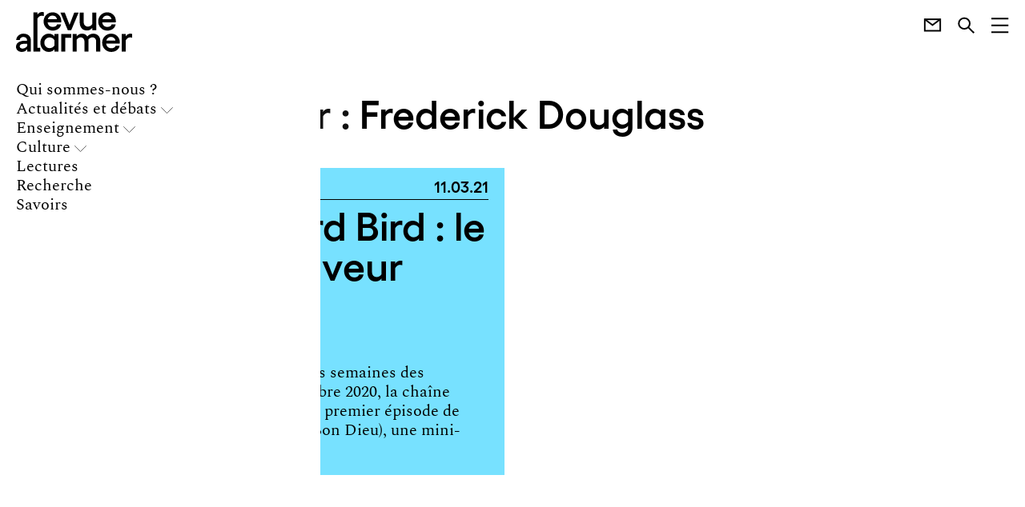

--- FILE ---
content_type: text/html; charset=UTF-8
request_url: https://revue.alarmer.org/tag/frederick-douglass/
body_size: 9122
content:
<!DOCTYPE html>
<html lang="fr-FR" class="no-js">
<head>
	<meta charset="UTF-8">
	<meta name="viewport" content="width=device-width, initial-scale=1">
	<meta name="description" content="La RevueAlarmer a pour ambition première de mettre à la disposition d’un large public des connaissances et des savoirs scientifiques sur les racismes et l’antisémitisme.">
	<link rel="icon" type="image/png" href="https://revue.alarmer.org/wp-content/themes/revue-alarmer/favicon.png"/>
	<meta name='robots' content='max-image-preview:large' />
<link rel="alternate" type="application/rss+xml" title="Revue Alarmer &raquo; Flux de l’étiquette Frederick Douglass" href="https://revue.alarmer.org/tag/frederick-douglass/feed/" />
<script type="text/javascript">
/* <![CDATA[ */
window._wpemojiSettings = {"baseUrl":"https:\/\/s.w.org\/images\/core\/emoji\/14.0.0\/72x72\/","ext":".png","svgUrl":"https:\/\/s.w.org\/images\/core\/emoji\/14.0.0\/svg\/","svgExt":".svg","source":{"concatemoji":"https:\/\/revue.alarmer.org\/wp-includes\/js\/wp-emoji-release.min.js?ver=6.4.7"}};
/*! This file is auto-generated */
!function(i,n){var o,s,e;function c(e){try{var t={supportTests:e,timestamp:(new Date).valueOf()};sessionStorage.setItem(o,JSON.stringify(t))}catch(e){}}function p(e,t,n){e.clearRect(0,0,e.canvas.width,e.canvas.height),e.fillText(t,0,0);var t=new Uint32Array(e.getImageData(0,0,e.canvas.width,e.canvas.height).data),r=(e.clearRect(0,0,e.canvas.width,e.canvas.height),e.fillText(n,0,0),new Uint32Array(e.getImageData(0,0,e.canvas.width,e.canvas.height).data));return t.every(function(e,t){return e===r[t]})}function u(e,t,n){switch(t){case"flag":return n(e,"\ud83c\udff3\ufe0f\u200d\u26a7\ufe0f","\ud83c\udff3\ufe0f\u200b\u26a7\ufe0f")?!1:!n(e,"\ud83c\uddfa\ud83c\uddf3","\ud83c\uddfa\u200b\ud83c\uddf3")&&!n(e,"\ud83c\udff4\udb40\udc67\udb40\udc62\udb40\udc65\udb40\udc6e\udb40\udc67\udb40\udc7f","\ud83c\udff4\u200b\udb40\udc67\u200b\udb40\udc62\u200b\udb40\udc65\u200b\udb40\udc6e\u200b\udb40\udc67\u200b\udb40\udc7f");case"emoji":return!n(e,"\ud83e\udef1\ud83c\udffb\u200d\ud83e\udef2\ud83c\udfff","\ud83e\udef1\ud83c\udffb\u200b\ud83e\udef2\ud83c\udfff")}return!1}function f(e,t,n){var r="undefined"!=typeof WorkerGlobalScope&&self instanceof WorkerGlobalScope?new OffscreenCanvas(300,150):i.createElement("canvas"),a=r.getContext("2d",{willReadFrequently:!0}),o=(a.textBaseline="top",a.font="600 32px Arial",{});return e.forEach(function(e){o[e]=t(a,e,n)}),o}function t(e){var t=i.createElement("script");t.src=e,t.defer=!0,i.head.appendChild(t)}"undefined"!=typeof Promise&&(o="wpEmojiSettingsSupports",s=["flag","emoji"],n.supports={everything:!0,everythingExceptFlag:!0},e=new Promise(function(e){i.addEventListener("DOMContentLoaded",e,{once:!0})}),new Promise(function(t){var n=function(){try{var e=JSON.parse(sessionStorage.getItem(o));if("object"==typeof e&&"number"==typeof e.timestamp&&(new Date).valueOf()<e.timestamp+604800&&"object"==typeof e.supportTests)return e.supportTests}catch(e){}return null}();if(!n){if("undefined"!=typeof Worker&&"undefined"!=typeof OffscreenCanvas&&"undefined"!=typeof URL&&URL.createObjectURL&&"undefined"!=typeof Blob)try{var e="postMessage("+f.toString()+"("+[JSON.stringify(s),u.toString(),p.toString()].join(",")+"));",r=new Blob([e],{type:"text/javascript"}),a=new Worker(URL.createObjectURL(r),{name:"wpTestEmojiSupports"});return void(a.onmessage=function(e){c(n=e.data),a.terminate(),t(n)})}catch(e){}c(n=f(s,u,p))}t(n)}).then(function(e){for(var t in e)n.supports[t]=e[t],n.supports.everything=n.supports.everything&&n.supports[t],"flag"!==t&&(n.supports.everythingExceptFlag=n.supports.everythingExceptFlag&&n.supports[t]);n.supports.everythingExceptFlag=n.supports.everythingExceptFlag&&!n.supports.flag,n.DOMReady=!1,n.readyCallback=function(){n.DOMReady=!0}}).then(function(){return e}).then(function(){var e;n.supports.everything||(n.readyCallback(),(e=n.source||{}).concatemoji?t(e.concatemoji):e.wpemoji&&e.twemoji&&(t(e.twemoji),t(e.wpemoji)))}))}((window,document),window._wpemojiSettings);
/* ]]> */
</script>
<style id='wp-emoji-styles-inline-css' type='text/css'>

	img.wp-smiley, img.emoji {
		display: inline !important;
		border: none !important;
		box-shadow: none !important;
		height: 1em !important;
		width: 1em !important;
		margin: 0 0.07em !important;
		vertical-align: -0.1em !important;
		background: none !important;
		padding: 0 !important;
	}
</style>
<link rel='stylesheet' id='wp-block-library-css' href='https://revue.alarmer.org/wp-includes/css/dist/block-library/style.min.css?ver=6.4.7' type='text/css' media='all' />
<style id='classic-theme-styles-inline-css' type='text/css'>
/*! This file is auto-generated */
.wp-block-button__link{color:#fff;background-color:#32373c;border-radius:9999px;box-shadow:none;text-decoration:none;padding:calc(.667em + 2px) calc(1.333em + 2px);font-size:1.125em}.wp-block-file__button{background:#32373c;color:#fff;text-decoration:none}
</style>
<style id='global-styles-inline-css' type='text/css'>
body{--wp--preset--color--black: #000000;--wp--preset--color--cyan-bluish-gray: #abb8c3;--wp--preset--color--white: #ffffff;--wp--preset--color--pale-pink: #f78da7;--wp--preset--color--vivid-red: #cf2e2e;--wp--preset--color--luminous-vivid-orange: #ff6900;--wp--preset--color--luminous-vivid-amber: #fcb900;--wp--preset--color--light-green-cyan: #7bdcb5;--wp--preset--color--vivid-green-cyan: #00d084;--wp--preset--color--pale-cyan-blue: #8ed1fc;--wp--preset--color--vivid-cyan-blue: #0693e3;--wp--preset--color--vivid-purple: #9b51e0;--wp--preset--gradient--vivid-cyan-blue-to-vivid-purple: linear-gradient(135deg,rgba(6,147,227,1) 0%,rgb(155,81,224) 100%);--wp--preset--gradient--light-green-cyan-to-vivid-green-cyan: linear-gradient(135deg,rgb(122,220,180) 0%,rgb(0,208,130) 100%);--wp--preset--gradient--luminous-vivid-amber-to-luminous-vivid-orange: linear-gradient(135deg,rgba(252,185,0,1) 0%,rgba(255,105,0,1) 100%);--wp--preset--gradient--luminous-vivid-orange-to-vivid-red: linear-gradient(135deg,rgba(255,105,0,1) 0%,rgb(207,46,46) 100%);--wp--preset--gradient--very-light-gray-to-cyan-bluish-gray: linear-gradient(135deg,rgb(238,238,238) 0%,rgb(169,184,195) 100%);--wp--preset--gradient--cool-to-warm-spectrum: linear-gradient(135deg,rgb(74,234,220) 0%,rgb(151,120,209) 20%,rgb(207,42,186) 40%,rgb(238,44,130) 60%,rgb(251,105,98) 80%,rgb(254,248,76) 100%);--wp--preset--gradient--blush-light-purple: linear-gradient(135deg,rgb(255,206,236) 0%,rgb(152,150,240) 100%);--wp--preset--gradient--blush-bordeaux: linear-gradient(135deg,rgb(254,205,165) 0%,rgb(254,45,45) 50%,rgb(107,0,62) 100%);--wp--preset--gradient--luminous-dusk: linear-gradient(135deg,rgb(255,203,112) 0%,rgb(199,81,192) 50%,rgb(65,88,208) 100%);--wp--preset--gradient--pale-ocean: linear-gradient(135deg,rgb(255,245,203) 0%,rgb(182,227,212) 50%,rgb(51,167,181) 100%);--wp--preset--gradient--electric-grass: linear-gradient(135deg,rgb(202,248,128) 0%,rgb(113,206,126) 100%);--wp--preset--gradient--midnight: linear-gradient(135deg,rgb(2,3,129) 0%,rgb(40,116,252) 100%);--wp--preset--font-size--small: 13px;--wp--preset--font-size--medium: 20px;--wp--preset--font-size--large: 36px;--wp--preset--font-size--x-large: 42px;--wp--preset--spacing--20: 0.44rem;--wp--preset--spacing--30: 0.67rem;--wp--preset--spacing--40: 1rem;--wp--preset--spacing--50: 1.5rem;--wp--preset--spacing--60: 2.25rem;--wp--preset--spacing--70: 3.38rem;--wp--preset--spacing--80: 5.06rem;--wp--preset--shadow--natural: 6px 6px 9px rgba(0, 0, 0, 0.2);--wp--preset--shadow--deep: 12px 12px 50px rgba(0, 0, 0, 0.4);--wp--preset--shadow--sharp: 6px 6px 0px rgba(0, 0, 0, 0.2);--wp--preset--shadow--outlined: 6px 6px 0px -3px rgba(255, 255, 255, 1), 6px 6px rgba(0, 0, 0, 1);--wp--preset--shadow--crisp: 6px 6px 0px rgba(0, 0, 0, 1);}:where(.is-layout-flex){gap: 0.5em;}:where(.is-layout-grid){gap: 0.5em;}body .is-layout-flow > .alignleft{float: left;margin-inline-start: 0;margin-inline-end: 2em;}body .is-layout-flow > .alignright{float: right;margin-inline-start: 2em;margin-inline-end: 0;}body .is-layout-flow > .aligncenter{margin-left: auto !important;margin-right: auto !important;}body .is-layout-constrained > .alignleft{float: left;margin-inline-start: 0;margin-inline-end: 2em;}body .is-layout-constrained > .alignright{float: right;margin-inline-start: 2em;margin-inline-end: 0;}body .is-layout-constrained > .aligncenter{margin-left: auto !important;margin-right: auto !important;}body .is-layout-constrained > :where(:not(.alignleft):not(.alignright):not(.alignfull)){max-width: var(--wp--style--global--content-size);margin-left: auto !important;margin-right: auto !important;}body .is-layout-constrained > .alignwide{max-width: var(--wp--style--global--wide-size);}body .is-layout-flex{display: flex;}body .is-layout-flex{flex-wrap: wrap;align-items: center;}body .is-layout-flex > *{margin: 0;}body .is-layout-grid{display: grid;}body .is-layout-grid > *{margin: 0;}:where(.wp-block-columns.is-layout-flex){gap: 2em;}:where(.wp-block-columns.is-layout-grid){gap: 2em;}:where(.wp-block-post-template.is-layout-flex){gap: 1.25em;}:where(.wp-block-post-template.is-layout-grid){gap: 1.25em;}.has-black-color{color: var(--wp--preset--color--black) !important;}.has-cyan-bluish-gray-color{color: var(--wp--preset--color--cyan-bluish-gray) !important;}.has-white-color{color: var(--wp--preset--color--white) !important;}.has-pale-pink-color{color: var(--wp--preset--color--pale-pink) !important;}.has-vivid-red-color{color: var(--wp--preset--color--vivid-red) !important;}.has-luminous-vivid-orange-color{color: var(--wp--preset--color--luminous-vivid-orange) !important;}.has-luminous-vivid-amber-color{color: var(--wp--preset--color--luminous-vivid-amber) !important;}.has-light-green-cyan-color{color: var(--wp--preset--color--light-green-cyan) !important;}.has-vivid-green-cyan-color{color: var(--wp--preset--color--vivid-green-cyan) !important;}.has-pale-cyan-blue-color{color: var(--wp--preset--color--pale-cyan-blue) !important;}.has-vivid-cyan-blue-color{color: var(--wp--preset--color--vivid-cyan-blue) !important;}.has-vivid-purple-color{color: var(--wp--preset--color--vivid-purple) !important;}.has-black-background-color{background-color: var(--wp--preset--color--black) !important;}.has-cyan-bluish-gray-background-color{background-color: var(--wp--preset--color--cyan-bluish-gray) !important;}.has-white-background-color{background-color: var(--wp--preset--color--white) !important;}.has-pale-pink-background-color{background-color: var(--wp--preset--color--pale-pink) !important;}.has-vivid-red-background-color{background-color: var(--wp--preset--color--vivid-red) !important;}.has-luminous-vivid-orange-background-color{background-color: var(--wp--preset--color--luminous-vivid-orange) !important;}.has-luminous-vivid-amber-background-color{background-color: var(--wp--preset--color--luminous-vivid-amber) !important;}.has-light-green-cyan-background-color{background-color: var(--wp--preset--color--light-green-cyan) !important;}.has-vivid-green-cyan-background-color{background-color: var(--wp--preset--color--vivid-green-cyan) !important;}.has-pale-cyan-blue-background-color{background-color: var(--wp--preset--color--pale-cyan-blue) !important;}.has-vivid-cyan-blue-background-color{background-color: var(--wp--preset--color--vivid-cyan-blue) !important;}.has-vivid-purple-background-color{background-color: var(--wp--preset--color--vivid-purple) !important;}.has-black-border-color{border-color: var(--wp--preset--color--black) !important;}.has-cyan-bluish-gray-border-color{border-color: var(--wp--preset--color--cyan-bluish-gray) !important;}.has-white-border-color{border-color: var(--wp--preset--color--white) !important;}.has-pale-pink-border-color{border-color: var(--wp--preset--color--pale-pink) !important;}.has-vivid-red-border-color{border-color: var(--wp--preset--color--vivid-red) !important;}.has-luminous-vivid-orange-border-color{border-color: var(--wp--preset--color--luminous-vivid-orange) !important;}.has-luminous-vivid-amber-border-color{border-color: var(--wp--preset--color--luminous-vivid-amber) !important;}.has-light-green-cyan-border-color{border-color: var(--wp--preset--color--light-green-cyan) !important;}.has-vivid-green-cyan-border-color{border-color: var(--wp--preset--color--vivid-green-cyan) !important;}.has-pale-cyan-blue-border-color{border-color: var(--wp--preset--color--pale-cyan-blue) !important;}.has-vivid-cyan-blue-border-color{border-color: var(--wp--preset--color--vivid-cyan-blue) !important;}.has-vivid-purple-border-color{border-color: var(--wp--preset--color--vivid-purple) !important;}.has-vivid-cyan-blue-to-vivid-purple-gradient-background{background: var(--wp--preset--gradient--vivid-cyan-blue-to-vivid-purple) !important;}.has-light-green-cyan-to-vivid-green-cyan-gradient-background{background: var(--wp--preset--gradient--light-green-cyan-to-vivid-green-cyan) !important;}.has-luminous-vivid-amber-to-luminous-vivid-orange-gradient-background{background: var(--wp--preset--gradient--luminous-vivid-amber-to-luminous-vivid-orange) !important;}.has-luminous-vivid-orange-to-vivid-red-gradient-background{background: var(--wp--preset--gradient--luminous-vivid-orange-to-vivid-red) !important;}.has-very-light-gray-to-cyan-bluish-gray-gradient-background{background: var(--wp--preset--gradient--very-light-gray-to-cyan-bluish-gray) !important;}.has-cool-to-warm-spectrum-gradient-background{background: var(--wp--preset--gradient--cool-to-warm-spectrum) !important;}.has-blush-light-purple-gradient-background{background: var(--wp--preset--gradient--blush-light-purple) !important;}.has-blush-bordeaux-gradient-background{background: var(--wp--preset--gradient--blush-bordeaux) !important;}.has-luminous-dusk-gradient-background{background: var(--wp--preset--gradient--luminous-dusk) !important;}.has-pale-ocean-gradient-background{background: var(--wp--preset--gradient--pale-ocean) !important;}.has-electric-grass-gradient-background{background: var(--wp--preset--gradient--electric-grass) !important;}.has-midnight-gradient-background{background: var(--wp--preset--gradient--midnight) !important;}.has-small-font-size{font-size: var(--wp--preset--font-size--small) !important;}.has-medium-font-size{font-size: var(--wp--preset--font-size--medium) !important;}.has-large-font-size{font-size: var(--wp--preset--font-size--large) !important;}.has-x-large-font-size{font-size: var(--wp--preset--font-size--x-large) !important;}
.wp-block-navigation a:where(:not(.wp-element-button)){color: inherit;}
:where(.wp-block-post-template.is-layout-flex){gap: 1.25em;}:where(.wp-block-post-template.is-layout-grid){gap: 1.25em;}
:where(.wp-block-columns.is-layout-flex){gap: 2em;}:where(.wp-block-columns.is-layout-grid){gap: 2em;}
.wp-block-pullquote{font-size: 1.5em;line-height: 1.6;}
</style>
<link rel='stylesheet' id='setup-style-css' href='https://revue.alarmer.org/wp-content/themes/revue-alarmer/style.css?ver=6.4.7' type='text/css' media='all' />
<script type="text/javascript" src="https://revue.alarmer.org/wp-includes/js/jquery/jquery.min.js?ver=3.7.1" id="jquery-core-js"></script>
<script type="text/javascript" src="https://revue.alarmer.org/wp-includes/js/jquery/jquery-migrate.min.js?ver=3.4.1" id="jquery-migrate-js"></script>
<link rel="https://api.w.org/" href="https://revue.alarmer.org/wp-json/" /><link rel="alternate" type="application/json" href="https://revue.alarmer.org/wp-json/wp/v2/tags/154" /><link rel="EditURI" type="application/rsd+xml" title="RSD" href="https://revue.alarmer.org/xmlrpc.php?rsd" />
<meta name="generator" content="WordPress 6.4.7" />
			<script async src="https://www.googletagmanager.com/gtag/js?id=G-BM15VZM25Q"></script> <script> window.dataLayer = window.dataLayer || []; function gtag(){dataLayer.push(arguments);} gtag('js', new Date()); gtag('config', 'G-BM15VZM25Q'); </script>
	</head>

<body class="archive tag tag-frederick-douglass tag-154">
<div id="page" class="site">
	<div class="site-inner">

		<header id="masthead" class="site-header" role="banner">
			
			<div class="site-title">
									<p><a href="https://revue.alarmer.org/?home" rel="home"><?xml version="1.0" encoding="utf-8"?>
<!-- Generator: Adobe Illustrator 24.0.0, SVG Export Plug-In . SVG Version: 6.00 Build 0)  -->
<svg version="1.1" baseProfile="tiny" id="logotype"
	 xmlns="http://www.w3.org/2000/svg" xmlns:xlink="http://www.w3.org/1999/xlink" x="0px" y="0px" viewBox="0 0 205 70.7"
	 xml:space="preserve">
<path d="M79.8,18.3h-24c0.7,5,3.9,8.1,9.2,8.1c3.8,0,6.8-1.8,7.4-4.4h7.1c-1.1,6.5-7,10.9-14.7,10.9
	c-8.8,0.1-16-7-16.1-15.8c0-0.2,0-0.4,0-0.5c-0.1-8.7,6.9-15.9,15.6-16c0.1,0,0.3,0,0.4,0c8.4,0,15.2,6.4,15.2,15.5
	C80,16.7,79.9,17.5,79.8,18.3 M72.3,12.9c-0.5-3.9-3.6-6.6-7.9-6.6c-4-0.1-7.5,2.7-8.3,6.6H72.3z"/>
<path d="M97.5,32.1h-6.1l-13-31h7.7l8.4,21.6l8.3-21.6h7.7L97.5,32.1z"/>
<path d="M141.8,1.1v31h-7.1v-4.2c-2.1,3.1-5.7,4.9-9.5,4.8c-7.8,0-12.7-5.4-12.7-14V1.1h7v16.6c0,5,2.9,8.1,7.4,8.1
	c3.2,0,6.1-1.7,7.7-4.4V1.1H141.8z"/>
<path d="M176.1,18.3h-23.9c0.7,5,3.9,8.1,9.2,8.1c3.8,0,6.8-1.8,7.4-4.4h7.1c-1.1,6.5-7,10.9-14.7,10.9
	c-8.8,0.1-16-7-16.1-15.8c0-0.2,0-0.4,0-0.5c-0.1-8.7,6.9-15.9,15.6-16c0.1,0,0.3,0,0.4,0c8.4,0,15.2,6.4,15.2,15.5
	C176.3,16.7,176.2,17.5,176.1,18.3 M168.6,12.9c-0.4-3.9-3.6-6.6-7.9-6.6c-4-0.1-7.5,2.7-8.3,6.6H168.6z"/>
<path d="M11.6,64.7c-3.1,0-5.1-1.7-5.1-4c0-3,3-4.5,8.3-4.5h4.9v3.9C17.9,62.9,14.8,64.6,11.6,64.7 M13,38.3
	c-6.7,0-12.2,4.9-12.7,11.1h6.3c0.2-3.2,3-5.3,6.4-5.3c4,0,6.6,2.5,6.6,6.2v0.6H15C5.7,50.9,0,55,0,61.5c0,5.2,4.1,9.1,10.2,9.1
	c3.9,0,7.6-1.7,9.5-4.8v4.1h6.6V50.7C26.3,43.3,21.6,38.3,13,38.3"/>
<path class="color" fill="#000000" d="M59.4,63.9c-5.1,0.1-9.3-4-9.4-9.1c0-0.1,0-0.3,0-0.4c-0.1-5.1,3.9-9.3,9-9.4
	c0.1,0,0.3,0,0.4,0c3.4,0,6.6,1.8,8.4,4.7v9.6C66,62.1,62.8,63.9,59.4,63.9 M57.9,38.3c-8.4,0-14.9,7.1-14.9,16.1
	c0,9.1,6.5,16.2,14.9,16.2c4.1,0,8.3-2,9.9-4.8V70h7V39h-7v4.2C66.1,40.3,62,38.3,57.9,38.3"/>
<path class="color" fill="#000000" d="M97.6,38.9H79.8v31h7V45.7h10.7v-6.8H97.6z"/>
<path d="M136.1,38.3c-4,0.1-7.7,1.9-10.2,5c-2-3.4-5.1-5-9.3-5c-3.7-0.1-7.2,1.7-9.5,4.7v-4.1h-7v31h7V49.2
	c1.4-2.6,4.1-4.3,7-4.3c3.9,0,6.7,2.9,6.7,7.5V70h7.1V50.2l-0.2-1.1c1.5-2.5,4.1-4.1,7-4.3c4.2,0,6.8,2.9,6.8,7.5v17.6h7.2v-19
	C148.8,43.3,143.6,38.3,136.1,38.3"/>
<path d="M159.4,50.7c0.8-3.9,4.3-6.7,8.3-6.6c4.3,0,7.4,2.7,7.9,6.6H159.4z M168.1,38.3c-8.7-0.1-15.9,6.9-16,15.6
	c0,0.1,0,0.3,0,0.4c-0.2,8.8,6.8,16.1,15.6,16.3c0.2,0,0.4,0,0.5,0c7.6,0,13.5-4.3,14.7-10.9h-7.1c-0.6,2.7-3.6,4.4-7.4,4.4
	c-5.3,0-8.5-3.1-9.2-8.1h23.9c0.1-0.8,0.2-1.6,0.2-2.4C183.2,44.7,176.5,38.3,168.1,38.3"/>
<path d="M201.6,38.3c-3.3,0.2-6.3,2-7.9,4.9v-4.3h-7v31h7V50.2c1.7-3.4,5-5.3,7.4-5.3c1.3,0,2.7,0.2,3.9,0.6v-6.7
	C203.9,38.4,202.7,38.3,201.6,38.3"/>
<path d="M45.6,0c-3.3,0.2-6.3,2-7.9,4.9V0.6h-7v24.2l0,0V70h11.9v-6.8h-4.9V31.7l0,0V11.9c1.7-3.4,5-5.3,7.4-5.3
	c1.3,0,2.7,0.2,3.9,0.6V0.5C47.9,0.1,46.7,0,45.6,0z"/>
</svg>
<span>Revue Alarmer</span></a></p>
							</div><!-- .site-title -->

			
				<nav id="site-navigation" class="main-navigation" role="navigation">
					<div class="menu-header-container"><ul id="menu-header" class="menu"><li id="menu-item-2312" class="menu-item menu-item-type-post_type menu-item-object-page menu-item-2312"><a href="https://revue.alarmer.org/qui-sommes-nous/">Qui sommes-nous ?</a></li>
<li id="menu-item-23" class="red menu-item menu-item-type-taxonomy menu-item-object-category menu-item-has-children menu-item-23"><a href="https://revue.alarmer.org/category/actualites/">Actualités et débats</a>
<ul class="sub-menu">
	<li id="menu-item-26" class="menu-item menu-item-type-taxonomy menu-item-object-category menu-item-26"><a href="https://revue.alarmer.org/category/actualites/entretiens/">Entretiens</a></li>
</ul>
</li>
<li id="menu-item-2330" class="blue menu-item menu-item-type-taxonomy menu-item-object-category menu-item-has-children menu-item-2330"><a href="https://revue.alarmer.org/category/enseignement/analyses/">Enseignement</a>
<ul class="sub-menu">
	<li id="menu-item-63" class="menu-item menu-item-type-taxonomy menu-item-object-category menu-item-63"><a href="https://revue.alarmer.org/category/enseignement/analyses/">Analyses de documents</a></li>
	<li id="menu-item-250" class="menu-item menu-item-type-taxonomy menu-item-object-category menu-item-250"><a href="https://revue.alarmer.org/category/enseignement/matiere-a-penser/">Matière à penser</a></li>
	<li id="menu-item-82" class="menu-item menu-item-type-taxonomy menu-item-object-notices menu-item-82"><a href="https://revue.alarmer.org/notices/all/">Notices</a></li>
</ul>
</li>
<li id="menu-item-24" class="orange menu-item menu-item-type-taxonomy menu-item-object-category menu-item-has-children menu-item-24"><a href="https://revue.alarmer.org/category/culture/">Culture</a>
<ul class="sub-menu">
	<li id="menu-item-2332" class="menu-item menu-item-type-taxonomy menu-item-object-category menu-item-2332"><a href="https://revue.alarmer.org/category/culture/cinema/">Cinéma</a></li>
	<li id="menu-item-2333" class="menu-item menu-item-type-taxonomy menu-item-object-category menu-item-2333"><a href="https://revue.alarmer.org/category/culture/expositions/">Expositions</a></li>
	<li id="menu-item-2334" class="menu-item menu-item-type-taxonomy menu-item-object-category menu-item-2334"><a href="https://revue.alarmer.org/category/culture/livres/">Livres</a></li>
</ul>
</li>
<li id="menu-item-27" class="gray menu-item menu-item-type-taxonomy menu-item-object-category menu-item-27"><a href="https://revue.alarmer.org/category/lecture/">Lectures</a></li>
<li id="menu-item-28" class="green menu-item menu-item-type-taxonomy menu-item-object-category menu-item-28"><a href="https://revue.alarmer.org/category/recherche/">Recherche</a></li>
<li id="menu-item-29" class="aqua menu-item menu-item-type-taxonomy menu-item-object-category menu-item-29"><a href="https://revue.alarmer.org/category/savoirs/">Savoirs</a></li>
</ul></div>				</nav><!-- .main-navigation -->

			
			<div class="site-option">
									<a href="https://revue.alarmer.org/inscription-a-la-newsletter/" alt="Page d'inscription à notre newsletter" title="Ouvrir « Newsletter »">
						<div class="icon icon-email">
							<?xml version="1.0" encoding="utf-8"?>
<!-- Generator: Adobe Illustrator 28.2.0, SVG Export Plug-In . SVG Version: 6.00 Build 0)  -->
<svg version="1.1" id="glass" xmlns="http://www.w3.org/2000/svg" xmlns:xlink="http://www.w3.org/1999/xlink" x="0px" y="0px"
	 width="23.8px" height="24.4px" viewBox="0 0 23.8 24.4" style="enable-background:new 0 0 23.8 24.4;" xml:space="preserve">
<style type="text/css">
	.st0{fill:none;stroke:#000000;stroke-width:1.5;stroke-miterlimit:10;}
</style>
<rect x="1.9" y="4.2" class="st0" width="20" height="14.6"/>
<polyline class="st0" points="21.9,4.2 11.9,11.5 1.9,4.2 "/>
</svg>
						</div>
					</a>
									<a href="https://revue.alarmer.org/search" alt="Page de recherche" title="Ouvrir « Recherche »">
					<div class="icon icon-search">
						<?xml version="1.0" encoding="utf-8"?>
<!-- Generator: Adobe Illustrator 28.2.0, SVG Export Plug-In . SVG Version: 6.00 Build 0)  -->
<svg version="1.1" id="glass" xmlns="http://www.w3.org/2000/svg" xmlns:xlink="http://www.w3.org/1999/xlink" x="0px" y="0px"
	 width="23.8px" height="24.4px" viewBox="0 0 23.8 24.4" style="enable-background:new 0 0 23.8 24.4;" xml:space="preserve">
<style type="text/css">
	.st0{fill:none;stroke:#000000;stroke-width:2;stroke-miterlimit:10;}
</style>
<circle class="st0" cx="9.1" cy="9.5" r="6.8"/>
<line class="st0" x1="14.1" y1="14.5" x2="21.1" y2="21.5"/>
</svg>
					</div>
				</a>
				<div class="icon icon-menu"></div>
			</div><!-- .site-option -->

		</header><!-- .site-header -->

		<div id="content" class="site-content">

	<div id="primary" class="content-category">
		<main id="main" class="site-main" role="main">

			<div class="result-name">
    			<h3>Résultat·s pour : <span>Frederick Douglass</span></h3>
		    </div>

			
				<section class="content-grid">

					
<article id="post-1037" class="grid post-1037 post type-post status-publish format-standard hentry category-cinema category-culture category-savoirs tag-abolitionnisme tag-alt-right tag-cinema tag-cinema-etats-unien tag-esclavage tag-frederick-douglass tag-histoire-culturelle tag-john-brown tag-sauveur-blanc tag-serie" data-color="F19400">

	<a href="https://revue.alarmer.org/the-good-lord-bird-le-mythe-du-sauveur-blanc-revisite/">
		
		<header class="entry-header">
			
			<div class="entry-info">
				<p>Cinéma</p><p>11.03.21</p>			</div><!-- .entry-info -->

			<div class="entry-content">
				<h2>The Good Lord Bird : le mythe du sauveur blanc revisité</h2><p class="entry-author">— Par <span>Antoine Guégan</span></p><p>Après plusieurs reports, à quelques semaines des élections présidentielles, le 4 octobre 2020, la chaîne états-unienne Showtime diffusa le premier épisode de The Good Lord Bird (L’oiseau du Bon Dieu), une mini-série [&hellip;]</p>
			</div><!-- .entry-content -->

		</header><!-- .entry-header -->

	</a>

</article><!-- #post-## -->

				</section><!-- .content-grid -->
				<div class="load-more-manual">
					<nav class="page-nav">
											</nav>
				</div>

				
			<a href="#primary" alt="Button scroll up">
				<div class="btn__up"></div>
			</a>

		</main><!-- .site-main -->
	</div><!-- .content-area -->


		</div><!-- .site-content -->

		<footer id="colophon" class="site-footer" role="contentinfo">
			
				<nav id="footer-navigation" class="footer-navigation" role="navigation">
					<div class="menu-footer-container"><ul id="menu-footer" class="menu"><li id="menu-item-54" class="menu-item menu-item-type-post_type menu-item-object-page menu-item-54"><a href="https://revue.alarmer.org/qui-sommes-nous/">Qui sommes-nous ?</a></li>
<li id="menu-item-49" class="menu-item menu-item-type-post_type menu-item-object-page menu-item-49"><a href="https://revue.alarmer.org/contact/">Contact</a></li>
<li id="menu-item-164" class="menu-item menu-item-type-taxonomy menu-item-object-writers menu-item-164"><a href="https://revue.alarmer.org/writers/team/">Équipe</a></li>
<li id="menu-item-163" class="menu-item menu-item-type-taxonomy menu-item-object-writers menu-item-163"><a href="https://revue.alarmer.org/writers/all/">Contributeurs et contributrices</a></li>
<li id="menu-item-2315" class="menu-item menu-item-type-custom menu-item-object-custom menu-item-has-children menu-item-2315"><a href="#">Nous suivre sur :</a>
<ul class="sub-menu">
	<li id="menu-item-34" class="menu-item menu-item-type-custom menu-item-object-custom menu-item-34"><a target="_blank" rel="noopener" href="https://www.facebook.com/associationALARMER/">Facebook</a></li>
	<li id="menu-item-2317" class="menu-item menu-item-type-custom menu-item-object-custom menu-item-2317"><a target="_blank" rel="noopener" href="https://www.instagram.com/assorevuealarmer/">Instagram</a></li>
	<li id="menu-item-2316" class="menu-item menu-item-type-custom menu-item-object-custom menu-item-2316"><a target="_blank" rel="noopener" href="https://twitter.com/AAlarmer">X</a></li>
</ul>
</li>
<li id="menu-item-111" class="menu-item menu-item-type-post_type menu-item-object-page menu-item-111"><a href="https://revue.alarmer.org/inscription-a-la-newsletter/">S&rsquo;abonner à la newsletter</a></li>
<li id="menu-item-36" class="menu-item menu-item-type-custom menu-item-object-custom menu-item-36"><a target="_blank" rel="noopener" href="https://alarmer.org">Le site de l&rsquo;association alarmer</a></li>
<li id="menu-item-113" class="menu-item menu-item-type-post_type menu-item-object-page menu-item-113"><a href="https://revue.alarmer.org/soumettre-un-article/">Note aux contributeurs</a></li>
<li id="menu-item-47" class="menu-item menu-item-type-post_type menu-item-object-page menu-item-privacy-policy menu-item-47"><a rel="privacy-policy" href="https://revue.alarmer.org/mentions-legales/">Mentions Légales</a></li>
</ul></div>
					<div class="footer-logo"></div>

				</nav><!-- .main-navigation -->

						
		</footer><!-- .site-footer -->
		
	</div><!-- .site-inner -->
</div><!-- .site -->

        <script>
            (function () {
                document.addEventListener("DOMContentLoaded", function (e) {
                    if (document.hasOwnProperty("visibilityState") && document.visibilityState === "prerender") {
                        return;
                    }

                                            if (navigator.webdriver || /bot|crawler|spider|crawling|semrushbot|chrome-lighthouse/i.test(navigator.userAgent)) {
                            return;
                        }
                                        
                    let referrer_url = null;

                    if (typeof document.referrer === 'string' && document.referrer.length > 0) {
                        referrer_url = document.referrer;
                    }

                    const params = location.search.slice(1).split('&').reduce((acc, s) => {
                        const [k, v] = s.split('=');
                        return Object.assign(acc, {[k]: v});
                    }, {});

                    const url = "https://revue.alarmer.org/wp-json/iawp/search";
                    const body = {
                        referrer_url,
                        utm_source: params.utm_source,
                        utm_medium: params.utm_medium,
                        utm_campaign: params.utm_campaign,
                        utm_term: params.utm_term,
                        utm_content: params.utm_content,
                        gclid: params.gclid,
                        ...{"payload":{"resource":"term_archive","term_id":154,"page":1},"signature":"831763f59148e3619d57b49af5a40f29"}                    };
                    const xhr = new XMLHttpRequest();
                    xhr.open("POST", url, true);
                    xhr.setRequestHeader("Content-Type", "application/json;charset=UTF-8");
                    xhr.send(JSON.stringify(body));
                });
            })();
        </script>
        <script type="text/javascript" src="https://revue.alarmer.org/wp-includes/js/imagesloaded.min.js?ver=5.0.0" id="imagesloaded-js"></script>
<script type="text/javascript" src="https://revue.alarmer.org/wp-content/themes/revue-alarmer/js/isotope.min.js?ver=v3.0.6" id="isotope-js"></script>
<script type="text/javascript" src="https://revue.alarmer.org/wp-content/themes/revue-alarmer/js/infinite-scroll.min.js?ver=v3.0.6" id="infinite-scroll-js"></script>
<script type="text/javascript" src="https://revue.alarmer.org/wp-content/themes/revue-alarmer/js/isotope-infinite-scroll.js?ver=20190414" id="infinite-scroll-js-js"></script>
<script type="text/javascript" src="https://revue.alarmer.org/wp-content/themes/revue-alarmer/js/functions.js?ver=20190414" id="setup-script-js"></script>
</body>
</html>


--- FILE ---
content_type: text/css
request_url: https://revue.alarmer.org/wp-content/themes/revue-alarmer/style.css?ver=6.4.7
body_size: 30340
content:
/*
Theme Name: Revue Alarmer
Author: Studio des formes / Gaël Gouault 
Author URI: http://studiodesformes.net/
Description: …
Version: 1.0
*/

   /*/°\
  !& & (@
 ,-\-- /--,
! _!°°° !_ !
!_/!-__-!20/
  /°./\.°\
/===!  !==*/

/**
 * Table of Contents
 *
 * 1.0 - Typography
 * 2.0 - Normalize
 *   2.1 - Elements
 *   2.2 - Links
 * 3.0 - Header
 * 4.0 - Main Content
 *   4.1 - Grid content
 *   4.1 - Grid Layout
 * 5.0 - Site Content
 *   5.1 - Table
 *   5.2 - Media
 * 6.0 - Single
 * 7.0 - Page
 * 8.0 - ???
 * 9.0 - Others
 * 10.0 - Media Queries
 */


/**
 * 1.0 - Typography
 */

@font-face { 
    font-family: 'Yellix';
    src: url('fonts/Yellix-SemiBold.eot'); 
    src: url('fonts/Yellix-SemiBold.eot?#iefix') format('embedded-opentype'),
		 url('fonts/Yellix-SemiBold.woff2') format('woff2'),
		 url('fonts/Yellix-SemiBold.woff') format('woff');
    font-weight: normal; 
    font-style: normal;
}

@font-face { 
    font-family: 'YellixItalic';
    src: url('fonts/Yellix-SemiBoldItalic.eot'); 
    src: url('fonts/Yellix-SemiBoldItalic.eot?#iefix') format('embedded-opentype'),
		 url('fonts/Yellix-SemiBoldItalic.woff2') format('woff2'),
		 url('fonts/Yellix-SemiBoldItalic.woff') format('woff');
    font-weight: normal; 
    font-style: normal;
}

@font-face {
    font-family: 'Spectral';
    src: url('fonts/Spectral-Regular.eot');
    src: url('fonts/Spectral-Regular.eot?#iefix') format('embedded-opentype'),
         url('fonts/Spectral-Regular.woff2') format('woff2'),
         url('fonts/Spectral-Regular.woff') format('woff');
    font-weight: normal;
    font-style: normal;
}

@font-face {
    font-family: 'SpectralItalic';
    src: url('fonts/Spectral-Italic.eot');
    src: url('fonts/Spectral-Italic.eot?#iefix') format('embedded-opentype'),
         url('fonts/Spectral-Italic.woff2') format('woff2'),
         url('fonts/Spectral-Italic.woff') format('woff');
    font-weight: normal;
    font-style: normal;
}

@font-face {
    font-family: 'SpectralBold';
    src: url('fonts/Spectral-Bold.eot');
    src: url('fonts/Spectral-Bold.eot?#iefix') format('embedded-opentype'),
         url('fonts/Spectral-Bold.woff2') format('woff2'),
         url('fonts/Spectral-Bold.woff') format('woff');
    font-weight: normal;
    font-style: normal;
}

@font-face {
    font-family: 'SpectralBoldItalic';
    src: url('fonts/Spectral-BoldItalic.eot');
    src: url('fonts/Spectral-BoldItalic.eot?#iefix') format('embedded-opentype'),
         url('fonts/Spectral-BoldItalic.woff2') format('woff2'),
         url('fonts/Spectral-BoldItalic.woff') format('woff');
    font-weight: normal;
    font-style: normal;
}


/**
 * 2.0 - Normalize
 */

html {
	font-family: 'Spectral', serif;
	font-size: 62.5%;
	-webkit-text-size-adjust: 100%;
	-ms-text-size-adjust: 100%;
}

body {
	margin: 0;
}

article,
aside,
details,
figcaption,
figure,
footer,
header,
main,
menu,
nav,
section,
summary {
	display: block;
}

audio,
video {
	display: inline-block;
	vertical-align: baseline;
}

sub,
sup {
	font-size: 75%;
	line-height: 0;
	position: relative;
	vertical-align: baseline;
}

sup {
	top: -0.5rem;
}

sub {
	bottom: -0.25rem;
}

img,
iframe,
object {
	border: 0;
}

hr {
	-webkit-box-sizing: content-box;
	box-sizing: content-box;
}

body,
button,
input,
select,
textarea {
	font-family: 'Spectral', serif;
	font-size: 16px;
	font-size: 1rem;
	line-height: 1.2;
	color: #111;
}

h1,
h2,
h3,
h4,
h5,
h6 {
	clear: both;
	font-family: 'Yellix';
	font-size: 1.5em;
	font-weight: normal;
	margin: 0;
}

strong,
b {
	font-family: 'SpectralBold';
	font-weight: normal;
}

em,
i {
	font-family: 'SpectralItalic';
	font-style: normal;
}

strong em,
strong i,
b em,
b i,
em strong,
em b,
i strong,
i b {
	font-family: 'SpectralBoldItalic';
}

blockquote:before,
blockquote:after,
q:before,
q:after {
	content: "";
}


/**
 * 2.1 - Elements
 */

*,
*:before,
*:after {
	-webkit-box-sizing: border-box;
	box-sizing: border-box;
	-webkit-font-smoothing: antialiased;
	-moz-font-smoothing: antialiased;
	-ms-font-smoothing: antialiased;
	-o-font-smoothing: antialiased;
	font-smoothing: antialiased;
}

hr {
	background: #111;
	border: 0;
	height: 1px;
	margin: 0 0 1em;
}

ul,
ol {
	margin: 0;
	padding: 0;
}

:root {
	--color: #000;
}

.category-actualites,
.category-entretiens { 
	--color: #E7323D;
}
.tax-notices,
.category-matiere-a-penser,
.category-analyses,
.single-notice {
	--color: #607DF7;
}
.category-lecture,
.category-cinema,
.category-livres,
.category-expositions {
	--color: #B3B3B3;
}
.category-culture {
	--color: #F19400;
}
.category-recherche {
	--color: #0B6E4D;
}
.category-savoirs {
	--color: #77E1FF;
}
.search-results,
.search-no-results,
.page-search,
.page-template-page-search { --color: #E49974; }
.page-footer { --color: #000000; }


/**
 * 2.2 - Links
 */

a {
	color: #000;
	text-decoration: none;
	-webkit-transition: color .25s;
	-o-transition: color .25s;
	transition: color .25s;
}

a:hover,
a:focus,
a:active {
	color: #000;
}

a:hover,
a:active {
	outline: 0;
}


/**
 * 3.0 - Pre Home
 */

#pre-home {
	display: none;
	position: fixed;
	top: 0;
	left: 0;
	width: 100%;
	height: 100vh;
	display: -webkit-box;
	display: -ms-flexbox;
	display: flex;
	-webkit-box-align: center;
	    -ms-flex-align: center;
	        align-items: center;
	-webkit-box-pack: center;
	    -ms-flex-pack: center;
	        justify-content: center;
	background: #fff;
	z-index: 999;
}

#pre-home .pre-home-block {
	text-align: center;
}

#pre-home .pre-home-block .logotype-name {
	width: 70em;
	max-width: 100vw;
	height: 0;
	padding: 0 2rem 32.5% 2rem;
}

#pre-home .pre-home-block .logotype-name #logotype {
	width: 100%;
	height: auto;
}

#pre-home .pre-home-block h1 {
	font-family: 'Spectral', serif;
	font-size: 3em;
	margin: 1.5em 0;
}

#pre-home .btn__close {
	position: absolute;
	bottom: 8em;
	left: 0;
	right: 0;
	width: 5em;
	height: 3em;
	margin: 0 auto;
	background: url(icons/down.svg) no-repeat;
	background-size: 100% auto;
	cursor: pointer;
}


/**
 * 3.0 - Header
 */

#masthead {
	position: fixed;
	width: 100%;
	height: 70px;
	height: 8.8em;
	display: -webkit-box;
	display: -ms-flexbox;
	display: flex;
	-webkit-box-align: start;
	    -ms-flex-align: start;
	        align-items: flex-start;
	padding: 0 12em;
	background: #fff;
	z-index: 9;
}

.site-title {
	position: absolute;
	font-size: 2em;
}

.site-title h1,
.site-title p {
	margin: 0;
}

.site-title #logotype {
	position: absolute;
	margin-top: 1.5rem;
	left: -10rem;
	width: auto;
	height: 5rem;
}

.site-title #logotype path.color {
	fill: var(--color);
}

.site-title span {
	display: none;
}

.main-navigation {
	width: 100%;
}

.menu {
	display: -webkit-box;
	display: -ms-flexbox;
	display: flex;
	-webkit-box-pack: end;
	    -ms-flex-pack: end;
	        justify-content: flex-end;
}

.menu > li {
	font-size: 2em;
	list-style-type: none;
	margin: 2rem 1rem;
	white-space: nowrap;
}

.main-navigation .menu .menu-item > .sub-menu {
	display: none;
	position: absolute;
	padding: 0 1rem 0.5rem 1rem;
	margin: 0.25rem 0 0 -1rem; 
	list-style-type: none;
	border-radius: 0 0 0.5rem 0.5rem;
	background: #FFFFFFEE;
}

.menu > li.red a:hover,
.menu > li.red.current-menu-item > a,
.menu > li.red.current-menu-parent > a,
.menu > li.red.current-post-ancestor > a,
.menu > li.red .sub-menu li.current-post-ancestor a,
.menu > li.red .sub-menu li.current-menu-item a {
	color: #E7323D;
}
.menu > li.blue a:hover,
.menu > li.blue.current-menu-item > a,
.menu > li.blue.current-menu-parent > a,
.menu > li.blue.current-post-ancestor > a,
.menu > li.blue .sub-menu li.current-post-ancestor a,
.menu > li.blue .sub-menu li.current-menu-item a {
	color: #607DF7;
}
.menu > li.gray a:hover,
.menu > li.gray.current-menu-item > a,
.menu > li.gray.current-menu-parent > a,
.menu > li.gray.current-post-ancestor > a,
.menu > li.gray .sub-menu li.current-post-ancestor a,
.menu > li.gray .sub-menu li.current-menu-item a {
	color: #B3B3B3;
}
.menu > li.orange a:hover,
.menu > li.orange.current-menu-item > a,
.menu > li.orange.current-menu-parent > a,
.menu > li.orange.current-post-ancestor > a,
.menu > li.orange .sub-menu li.current-post-ancestor a,
.menu > li.orange .sub-menu li.current-menu-item a {
	color: #F19400;
}
.menu > li.green a:hover,
.menu > li.green.current-menu-item > a,
.menu > li.green.current-menu-parent > a,
.menu > li.green.current-post-ancestor > a,
.menu > li.green .sub-menu li.current-post-ancestor a,
.menu > li.green .sub-menu li.current-menu-item a {
	color: #0B6E4D;
}
.menu > li.aqua a:hover,
.menu > li.aqua.current-menu-item > a,
.menu > li.aqua.current-menu-parent > a,
.menu > li.aqua.current-post-ancestor > a,
.menu > li.aqua .sub-menu li.current-post-ancestor a,
.menu > li.aqua .sub-menu li.current-menu-item a {
	color: #77E1FF;
}

.menu > li.menu-item-has-children > a:after {
	content: "";
	display: inline-block;
	width: 0.75em;
	height: 0.5em;
	margin: 0 0 -2px 0.25em;
	background: url(icons/down.svg) no-repeat;
	background-size: contain;
}


/**
 * 4.0 - Main Content
 */

.site-content {
	width: 100%;
	/*background: #eee;*/
}

.content-area {
	width: 100%;
	padding: 1em 2em;
}

.content-category {
	padding: 0 12.5em;
}

.site-main {
	position: relative;
	min-height: 100vh;
	padding: 10em 0;
}

.admin-bar .site-main {
	min-height: calc(100vh - 32px);
}


/**
 * 4.1 - Grid content
 */

.content-grid,
.content-grid-author {
	width: 100%;
	height: auto;
}

.content-grid .grid,
.content-grid-author .author {
	width: 50%;
	padding: 1em;
	overflow: hidden;
}

.content-grid-letter .letter {
	width: 33.333%;
	padding: 1em;
	overflow: hidden;
}

.content-grid-letter .letter h2 {
	font-size: 2em;
}

.content-grid-letter .entry-header a {
	display: table;
}

.content-grid-letter .entry-header h3 {
	font-family: 'Spectral';
	font-size: 2em;
}

.content-grid-letter .entry-header a:hover {
	text-decoration: underline;
}

.category .content-grid .width-full,
.archive.tag .content-grid .width-full {
	width: 100%;
}

.archive .content-category hr.grid {
	width: calc(100% - 2em);
	height: 1px;
	padding: 0;
	margin: 6em 1em 3em 1em;
	background: #000;
}

/* .width-full */

.archive .width-full:first-child {
	margin-top: 9em;
	border-top: 1px solid #ccc;
}

.archive .width-full .entry-header {
	background: transparent!important;
}

.archive .width-full .entry-content h2 {
	color: var(--color);
	margin: 0.25rem 0 1rem 0;
}

.archive .width-full .entry-info {
	border: none;
	padding-bottom: 0;
}

.archive .width-full .entry-content p:not(.entry-author) {
	display: none;
}

/* .width-full */

.load-more-manual {
	margin: 6em 0;
}

.load-more-manual .page-nav,
.load-more-manual .author-nav {
	padding: 3em 0;
	text-align: center;
}

.load-more-manual .page-nav a,
.load-more-manual .author-nav a {
	font-family: 'Yellix';
	font-size: 2em;
	border-bottom: 1px solid #000;
}

.category-title {
	width: 100%;
	text-align: center;
	padding: 3em 0;
}

.category-title-bio {
	text-align: left;
	padding: 3em 1em;
}

.category-title-bio .entry-content {
	width: 75em!important;
	margin: 2em 0 0 0!important;
}

.category-title h2 {
	font-size: 5em;
}

.tags-filter {
	display: -webkit-box;
	display: -ms-flexbox;
	display: flex;
	-ms-flex-wrap: wrap;
	    flex-wrap: wrap;
	width: 100%;
	height: auto;
	padding: 1em 0.25em;
}

.tags-filter li {
	font-family: 'Yellix';
	font-size: 2em;
	text-transform: lowercase;
	list-style-type: none;
	margin: 0 0.75rem;
}

.searchtag .tags-filter li:nth-child(-n+10) {
	font-size: 5em;
	line-height: 1;
	margin-right: 3rem;
}

.tags-filter .separate {
	display: block;
	width: 100%;
	height: 5em;
}

.tags-filter li a:hover,
.tags-filter li.current-filter-item a {
	color: var(--color);
}

.tags-filter-letter li {
	text-transform: uppercase;
}

.tags-filter-letter li:first-child {
	display: none;
}


/**
 * 4.2 - Grid Layout
 */

.grid .entry-header {
	padding: 1em 2em 2em 2em;
}

.tax-notices .grid .entry-header {
	padding: 1em 2em 2em 2em;
}

.home .grid .entry-header,
.category .grid .entry-header,
.tag .grid .entry-header,
.tax-notices .grid .entry-header,
.single .post .entry-header,
.single .notice .entry-header {
	background: var(--color);
}

.home .author .entry-header,
.page-template .author .entry-header {
	background: #fff;
	padding: 0;
}

.author .entry-name h3 {
	font-size: 2em;
	margin: 0;
}

.grid .entry-info {
	display: -webkit-box;
	display: -ms-flexbox;
	display: flex;
	-webkit-box-pack: justify;
	    -ms-flex-pack: justify;
	        justify-content: space-between;
	padding-bottom: 0.5em;
	border-bottom: 1px solid #000;
}

.grid .entry-info p {
	font-family: 'Yellix';
	font-size: 2em;
	text-transform: lowercase;
	margin: 0;
}

.grid .entry-content h2 {
	font-size: 5em;
	line-height: 1;
	margin: 0.5rem 0 2.5rem 0;
}

.grid .entry-content h2 em {
	font-family: 'YellixItalic';
}

.grid .entry-content p {
	font-size: 2rem;
	margin: 0;
}

.grid .entry-content .mfn sup {
	display: none;
}


/**
 * 5.0 - Site content
 */

.content-area .site-main {
	width: 100%;
}

.entry-content h1,
.entry-content h2 {
	font-family: 'Yellix';
	font-size: 5em;
	line-height: 1;
	margin: 1em 0 2rem 0;
}

.entry-content h3,
.entry-content h4,
.entry-content h5,
.entry-content h6 {
	font-family: 'Yellix';
	font-size: 2em;
	line-height: 1;
	margin: 1em 0;
}

.entry-content h1 *,
.entry-content h2 *,
.entry-content h3 *,
.entry-content h4 *,
.entry-content h5 *,
.entry-content h6 * {
	font-family: 'Yellix';
}

.entry-content p {
	font-size: 2em;
	/*margin: 0;*/
}

.author .entry-content p {
	margin: 0;
}

/*.entry-content p + p {
	text-indent: 3em;
}*/

/*.entry-content p.entry-author + p,
.author .entry-content p {
	text-indent: 0;
}*/

.entry-content a {
	text-decoration: underline;
}

.entry-content ul,
.entry-content ol {
	margin-bottom: 2em;
	counter-reset: compte;
}

.entry-content ul li,
.entry-content ol li {
	font-size: 2em;
	margin-left: 1em;
	list-style-type: none;
}

.entry-content ul li:before {
	content: '–';
	position: absolute;
	margin-left: -1em;
}

.entry-content ol li:before {
	counter-increment: compte;
	content: counter(compte) '.';
	font-size: 0.75em;
	position: absolute;
	margin: 0.33em 0 0 -1.33em;
}

.entry-content blockquote {
	padding-left: 6em;
	margin: 3em 0;
	border-left: 1px solid var(--color);
}

.entry-content blockquote p {
	margin: 0.5em 0;
}

.entry-content blockquote cite {
	font-size: 2em;
	font-style: normal;
	color: var(--color);
}

.entry-share {
	position: absolute;
	top: 1.5em;
	right: 1.5em;
}

.entry-share span {
	font-size: 2em;
	margin: 0 0.5rem;
}


/**
 * 5.2 - Media
 */

.wp-block-image,
.wp-block-audio {
	width: 100%;
	margin: 3em 0;
}

.wp-block-image img {
	max-width: 100%;
	height: auto;
}

.wp-block-image figcaption,
.wp-block-image figcaption *,
.wp-block-embed figcaption,
.wp-block-embed figcaption *,
.wp-block-audio figcaption,
.wp-block-audio figcaption *,
.wp-block-gallery figcaption,
.wp-block-gallery figcaption *,
.single div + legend {
	font-family: 'Yellix'!important;
	font-size: 1.5rem;
	font-weight: normal;
	color: var(--color)!important;
}

.wp-block-gallery figcaption.blocks-gallery-caption {
	margin-top: -0.75rem;
	color: #000!important;
}

.wp-block-image figcaption em,
.wp-block-embed figcaption em,
.wp-block-audio figcaption em,
.wp-block-gallery figcaption em {
	font-style: italic!important;
}

.wp-block-image figcaption,
.wp-block-embed figcaption,
.wp-block-gallery figcaption {
	margin-top: 0.125em;
}

.wp-block-file {
	font-size: 2em;
	margin: 1em 0;
}

.wp-block-file a {
	font-family: 'SpectralItalic';
	text-decoration: none;
	color: var(--color);
}

.wp-block-file .wp-block-file__button {
	font-family: 'Yellix';
	font-size: 1.5rem;
	font-style: normal;
	display: inline-block;
	background: var(--color);
	border-radius: 1em;
	color: #fff;
	padding: 0.125em 0.5em 0.25em 0.5em;
	margin: 0 1em;
}

.wp-block-embed {
	width: 100%;
	height: auto;
	margin: 3em 0;
}

.wp-block-embed-youtube .wp-block-embed__wrapper,
.wp-block-embed-vimeo .wp-block-embed__wrapper,
.wp-block-embed-dailymotion .wp-block-embed__wrapper {
	position: relative;
	width: 100%;
	height: 0;
	padding-bottom: 56.25%;
	overflow: hidden;
}

.wp-block-embed-youtube iframe,
.wp-block-embed-vimeo iframe,
.wp-block-embed-dailymotion iframe {
	position: absolute;
	width: 100%;
	height: 100%;
}

.wp-block-gallery {
	width: 100%;
	margin: 3em 0;
	padding: 0;
}

/*.wp-block-gallery.is-cropped figure {
	height: auto;
}*/

.wp-block-gallery.is-cropped .blocks-gallery-item {
	-webkit-box-pack: start;
	    -ms-flex-pack: start;
	        justify-content: flex-start;
}

.wp-block-gallery .blocks-gallery-grid {
	margin: 0;
}

.wp-block-gallery .blocks-gallery-grid li:before {
	content: none;
}

.wp-block-gallery .blocks-gallery-item figure {
	display: block;
}

.wp-block-gallery .blocks-gallery-item figure img {
	width: 100%;
}

.wp-block-gallery .blocks-gallery-item figcaption {
	font-family: 'Yellix';
	font-size: 1.5rem;
	color: var(--color);
	position: relative;
	padding: 0.5rem 0;
	text-align: left;
	background: transparent;
}

.wp-block-gallery.has-nested-images figure.wp-block-image figcaption {
	position: relative;
	font-size: 1.5rem;
	background: none;
}


/**
 * 6.0 - Single
 */

.single .post,
.single .notice {
	position: relative;
}

.attachment .entry-header,
.writer .entry-header {
	background: #ddd;
}

.home .notice .entry-header {
	background: #607DF7;
}

/*.single.category-matiere-a-penser .post:not(.grid) .entry-header {
	background: #9C64FF!important;
}*/

.single .entry-title {
	font-size: 5em;
	line-height: 1;
	width: 64rem;
	max-width: 100%;
	margin: 0 auto;
	padding: 1.5rem 0 2.5rem 0;
}

.single .entry-title span {
	font-family: Times;
	font-size: 2rem;
}

.single .entry-title em {
	font-family: 'YellixItalic';
}

.single-notice .entry-title span {
	display: none;
}

.single .entry-content {
	width: 64em;
	max-width: 100%;
	margin: 6em auto;
}

.single .entry-content h1,
.single .entry-content h2,
.single .entry-content h3,
.single .entry-content h4,
.single .entry-content h5,
.single .entry-content h6 {
	color: var(--color);
}

.single .entry-content .entry-author {
	margin: 1em 0;
	color: var(--color);
}

.single .entry-content .entry-author a {
	color: var(--color);
	text-decoration: none;
}

.single .entry-content .entry-author a {
	color: var(--color);
	text-decoration: none;
}

.home .entry-content .entry-author span:after,
.archive .entry-content .entry-author span:after,
.single .entry-content .entry-author a:after {
	content: ', ';
}

.home .entry-content .entry-author span:last-child:after,
.archive .entry-content .entry-author span:last-child:after,
.single .entry-content .entry-author a:last-child:after {
	content: none;
}

.single .text-note p,
.single .mfn sup {
	color: var(--color);
}

.single .mfn sup {
	font-size: 2rem;
	top: 0;
}

.single .mfn sup:before {
	content: '(';
}

.single .mfn sup:after {
	content: ')';
}

.single .close-note:before,
.single .close-note:after {
	background: var(--color);
}

.single-writer .notice .entry-header {
	background: #9C64FF!important;
}

.single-writer .entry-content {
	margin: 0;
}

.single-writer .entry-content .entry-author {
	display: none;
}

.single-writer .entry-content h2 {
	color: #000;
}

.single-writer .entry-content p {
	margin: 0!important;
}

/* Relation */

.single .entry-relation {
	display: flex;
	flex-wrap: wrap;
	justify-content: center;
	width: 100%;
	padding: 0 12.5em;
}

.single .entry-relation > h3 {
	font-size: 5em;
}

.single .grid-relation {
	display: flex;
	flex-wrap: wrap;
	width: 100%;
	margin: 2em 0 4em 0;
}

.single .grid-relation .grid {
	width: 50%;
	padding: 1em;
}

.single .grid-relation .grid .entry-content h2,
.single .grid-relation .grid .entry-author {
	color: #000;
}

.single .grid-relation .grid .entry-content,
.single .grid-relation .grid .entry-author {
	margin: 0;
}


/**
 * 6.0 - Page
 */

.page .type-page {
	width: 60em;
	max-width: 100%;
	margin: 0 auto;
}

.page .type-page .entry-header {
	width: 100%;
	text-align: center;
}

.page .type-page .entry-header h1 {
	font-size: 5em;
	margin-bottom: 1.5em;
}

/*.page-template-page-author .content-grid-author,*/
.tax-writers .content-grid-author {
	/*width: 74em;*/
	max-width: 100%;
	margin: 0 auto;
}

.tax-writers .content-grid-author .entry-content p {
	padding-right: 10%;
}

.page-id-52 .wp-block-gallery img {
	width: 150px!important;
	height: auto;
	transform: translateX(50%);
	filter: grayscale(100%);
}


/**
 * 7.0 - Search
 */

.icon-search circle,
.icon-search line {
	stroke: var(--color);
}

.page-template-page-search .searchform {
	display: flex;
	padding: 3em 1em;
}

.page-template-page-search .searchform input {
	font-family: 'Yellix';
	font-size: 5em;
	color: var(--color);
	border: 0;
	outline: 0;
	background: none;
	border-bottom: 1px solid #000;
	cursor: pointer;
}

.page-template-page-search .searchform input[type=text] {
	flex: 1;
}

::-webkit-input-placeholder {
	color: var(--color);
}

::-moz-placeholder {
	color: var(--color);
}

:-ms-input-placeholder {
	color: var(--color);
}

::-ms-input-placeholder {
	color: var(--color);
}

::placeholder {
	color: var(--color);
}

/*.page-template-page-search .searchtag {
	padding: 0 1em;
}*/

.result-name {
	margin: 3em 1em;
}

.result-name h3 {
	font-size: 5em;
}

.result-name span {
	color: var(--color);
}

.search-results .entry-header {
	background: var(--color);
}

.search-results .notice .entry-header,
.search-results .page .entry-header {
	background: #ccc;
}

.search-results .page .entry-info,
.search-results .page .entry-author {
	display: none;
}


/**
 * 8.0 - Footer
 */

.site-footer {
	width: 100%;
	padding: 2em 12em 6em 12em;
	background: #444;
}

.footer-navigation {
	display: -webkit-box;
	display: -ms-flexbox;
	display: flex;
	width: 100%;
}

.menu-footer-container {
	width: 75%;
}

.menu-footer-container .menu {
	width: 100%;
	-ms-flex-flow: wrap;
	    flex-flow: wrap;
}

.menu-footer-container .col-menu-item {
	width: 50%;
}

.menu-footer-container .menu li {
	font-family: 'Yellix';
	font-size: 2em;
	line-height: 1.3;
	list-style-type: none;
	padding: 0 1.5rem;
}

.menu-footer-container .menu li a {
	color: #fff !important;
}

.menu-footer-container .menu li.menu-item-has-children a {
	pointer-events: none;
}

.menu-footer-container .sub-menu li {
	font-family: 'Yellix';
	font-size: 2rem;
	line-height: 1.3;
	padding: 0;
	display: inline;
}

.menu-footer-container .menu li.menu-item-has-children .sub-menu li a {
	pointer-events: auto;
	text-decoration: none!important;
}

.menu-footer-container .sub-menu li:not(li:last-child):after {
	content: ', ';
	color: #fff;
}

.footer-navigation .footer-logo {
	width: 25%;
	height: 5em;
	margin: 1em 1.5em;
	background: url(icons/logotype/gray/blanc.svg) right top no-repeat;
	background-size: auto 100%;
}


/**
 * 8.0 - Popup Newsletter
 */

#popup-newsletter {
	display: none;
	position: fixed;
	top: 50%;
	left: 50%;
	width: 50em;
	max-width: 100%;
	height: auto;
	padding: 1em 2em;
	background: #fff;
	transform: translate(-50%, -50%);
	box-shadow: 0 1px 10px #44444488;
}

#popup-newsletter .entry-header {
	position: relative;
	padding-bottom: 0.5em;
	border-bottom: 1px solid #000;
}

#popup-newsletter .entry-header p {
	font-family: 'Yellix';
	font-size: 2em;
	text-transform: lowercase;
	margin: 0;
}

#popup-newsletter .entry-header .popup-close {
	position: absolute;
	display: block;
	top: 0.5em;
	right: 0;
	width: 1.75em;
	height: 1.75em;
	background: url(icons/close.svg);
	background-size: contain;
	cursor: pointer;
}



/**
 * 9.0 - Others
 */

.site-option {
	position: absolute;
	top: 1.5em;
	right: 2em;
	display: -webkit-box;
	display: -ms-flexbox;
	display: flex;
	z-index: 9;
}

/*.logged-in .site-option {
	top: calc(1.5em + 32px);
}*/

.site-option .icon {
	width: 2.25rem;
	height: 2.25rem;
	margin: 0.5em 0 0 2em;
}

.site-option .icon-menu {
	display: none;
	background: url(icons/menu.svg);
	background-size: contain;
	cursor: pointer;
}

.btn__up {
	display: none;
	position: absolute;
	right: 1em;
	width: 6em;
	height: 6em;
	background: url(icons/up.svg) center center no-repeat;
	background-size: contain;
}

.single .btn__up {
	right: 11.5em;
}

.btn__return {
	position: fixed;
	top: 12.5em;
	left: 3em;
	width: 3em;
	height: 3em;
	background: url(icons/return.svg) center center no-repeat;
	background-size: contain;
	z-index: 3;
}

.admin-bar .btn__return {
	margin-top: 32px;
}

.btn__return span {
	font-size: 2em;
	margin: 0 3rem;
}

.btn__share {
	display: inline-block;
	width: 2.5em;
	height: 1.5em;
}

.btn__fb {
	background: url(icons/social/facebook.svg) center center no-repeat;
	background-size: contain;
}

.btn__tw {
	background: url(icons/social/twitter.svg) center center no-repeat;
	background-size: contain;
}

.btn__pdf {
	background: url(icons/social/pdf.svg) center center no-repeat;
	background-size: contain;
}

.not-found .entry-header {
	text-align: center;
}

.not-found .entry-header .entry-title {
	font-size: 2em;
	margin: 1rem 0;
}

.single-writer .not-found .entry-title {
	width: 100%;
}

.not-found .entry-category h4 {
	font-family: 'Yellix';
	font-size: 5em;
}


/**
 * 10.0 - Media Queries
 */

@-ms-viewport {
	width: device-width;
}

@-o-viewport {
	width: device-width;
}

@viewport {
	width: device-width;
}


/**
 * 10.1 - >= 710px
 */

@media screen and (min-width: 1900px) {
	html {
		font-size: 81.3%;
	}
}

@media screen and (min-width: 1600px) {
	html {
		font-size: 75%;
	}
}

@media screen and (min-width: 1280px) {
	.main-navigation {
		margin-left: 0!important;
	}
}

@media screen and (max-width: 1280px) {
	#masthead {
		height: 8em;
		padding: 0;
	}
	.site-title #logotype {
		top: 0;
		left: 2rem;
	}
	.site-option .icon-menu {
		display: block;
	}
	.site-option .icon-menu.open {
		background: url(icons/close.svg);
		background-size: contain;
	}
	/* Menu */
	.main-navigation {
		/*display: none;*/
		margin-left: -40em;
		width: 40em;
		height: 100vh;
		padding: 10em 2em;
		-webkit-transition: margin-left .25s;
		-o-transition: margin-left .25s;
		transition: margin-left .25s;
		background: #fff;
	}
	.main-navigation .menu {
		display: block;
	}
	.main-navigation .menu > li {
		margin: 0;
	}
	.main-navigation .menu > li .sub-menu {
		position: relative!important;
		display: block;
	}
	.main-navigation .menu > li .sub-menu li {
		margin: 0 1em;
		list-style-type: none;
	}
	.menu .current-menu-ancestor > .sub-menu,
	.menu .current-notice-ancestor > .sub-menu,
	.category-analyses .menu-item-has-children > .sub-menu,
	.category-matiere-a-penser .menu-item-has-children > .sub-menu,
	/*.tag .menu-item-has-children > .sub-menu,*/
	.tax-notices .menu-item-has-children > .sub-menu {
		display: block!important;
	}
	/* Margin */
	.content-category,
	.single .entry-relation {
		padding: 0 6.5em;
	}
	.site-main {
		padding: 8em 0;
	}
	/* Single */
	.btn__return {
		top: 10.5em;
	}
	.btn__return span,
	.entry-share span {
		display: none;
	}
	.single .btn__up {
		right: 5.5em;
	}
	/* Footer */
	.site-footer {
		padding-left: 6em;
		padding-right: 6em;
	}
}

@media screen and (max-width: 960px) {
	.content-category,
	.single .entry-relation {
		padding: 0 1em;
	}
	.content-grid-letter .letter {
		width: 50%;
	}
	.single .btn__up {
		right: 0;
	}
	.site-footer {
		padding: 2em 1em 3em 1em;
	}
}

@media screen and (max-width: 900px) {
	/* Single */
	.btn__return {
		display: none;
	}
	.single:not(.single-writer) .post:not(.grid) .entry-header {
		padding: 0 2em;
	}
	.single .entry-title {
		padding: 4rem 0 2rem 0;
	}
	.single .entry-title span {
		position: absolute;
		top: 1rem;
	}
}

@media screen and (max-width: 780px) {
	#pre-home .pre-home-block h1 {
		font-size: 2.5em;
	}
	.tax-writers .content-grid-author .author,
	.tax-writers .content-grid-letter .letter {
		width: 100%;
	}
	.tax-writers .content-grid-author .entry-content p {
		padding-right: 0;
	}
	/* Footer */
	.menu-footer-container {
		width: 60%;
	}
	.footer-navigation .footer-logo {
		width: 40%;
	}
	.menu-footer-container .menu li {
		width: 100%;
		margin: 0;
		padding: 0 1.5rem;
	}
	.menu-footer-container .col-menu-item {
		width: 100%;
	}
}

@media screen and (max-width: 600px) {
	#wpadminbar {
		position: fixed;
	}
	.site-title #logotype {
		left: 1rem;
	}
	.site-option {
		right: 1em;
	}
	.main-navigation {
		padding: 10em 1em;
	}
	.content-area {
		padding: 1em;
	}
	.content-category {
		padding: 0;
	}
	.load-more-manual {
		margin: 3em 0;
	}
	.content-grid .grid,
	.content-grid-author .author,
	.content-grid-letter .letter,
	.single .grid-relation .grid {
		width: 100%;
	}
	.grid .entry-header,
	.tax-notices .grid .entry-header {
		padding: 1em 1em 2em 1em;
	}
	.category-title h2,
	.grid .entry-content h2,
	.entry-content h1,
	.entry-content h2,
	.single .entry-title,
	.page .type-page .entry-header h1,
	.page-template-page-search .searchform input,
	.result-name h3,
	.not-found .entry-category h4 {
		font-size: 3.5rem;
	}
	.single:not(.single-writer) .post:not(.grid) .entry-header {
		padding: 0 1em;
	}
	.single:not(.single-writer) .entry-content {
		margin: 3em auto;
	}
	.page-template-page-search .searchform {
		padding: 3em 1em;
	}
	/*.page-template-page-search .searchtag {
		padding: 0;
	}*/
	.page .type-page .entry-header,
	.not-found .entry-header {
		text-align: left;
		margin: 0 1em;
	}
	.page .type-page .entry-header h1 {
		margin-bottom: 0.5em;
	}
	.site-footer {
		padding: 3em 0;
	}
	.footer-navigation,
	.menu-footer-container {
		display: block;
		width: 100%;
	}
	.menu-footer-container .col-menu-item {
		width: 100%;
	}
	.menu-footer-container .menu li {
		padding: 0 1rem;
	}
	.footer-navigation .footer-logo {
		width: 75%;
		margin: 3em 1em 0 1em;
		background-position: left top;
	}
}

@media only screen and (max-device-width: 980px) and (orientation: landscape) {
	.content-grid .grid,
	.content-grid-author .author {
		width: 100%;
	}
}

@media print {
	#masthead,
	a[title="Button return"],
	.entry-share,
	.btn__up,
	#colophon {
	    display: none;
	}
	.post .entry-content,
	.notice .entry-content {
		counter-reset: note; 
	}
	.wp-block-notice {
		display: block;
		font-size: 0.5em;
		color: #aaa;
		padding: 0.5em 10em 0 2em;
		margin: 0.5em 0;
		border-left: 1px solid #aaa;
	}
	.wp-block-notice p:first-child {
		margin-top: 0.5em;
	}
	.wp-block-notice:before {
		font-size: 2em;
		counter-increment: note;
		content: '(' counter(note)') ';
	}
}




--- FILE ---
content_type: image/svg+xml
request_url: https://revue.alarmer.org/wp-content/themes/revue-alarmer/icons/menu.svg
body_size: 582
content:
<?xml version="1.0" encoding="utf-8"?>
<!-- Generator: Adobe Illustrator 24.0.0, SVG Export Plug-In . SVG Version: 6.00 Build 0)  -->
<svg version="1.1" baseProfile="tiny" id="Calque_1"
	 xmlns="http://www.w3.org/2000/svg" xmlns:xlink="http://www.w3.org/1999/xlink" x="0px" y="0px" viewBox="0 0 23.8 24.4"
	 xml:space="preserve">
<line fill="none" stroke="#000000" stroke-width="2" stroke-miterlimit="10" x1="0" y1="12.2" x2="23.8" y2="12.2"/>
<line fill="none" stroke="#000000" stroke-width="2" stroke-miterlimit="10" x1="0" y1="3.2" x2="23.8" y2="3.2"/>
<line fill="none" stroke="#000000" stroke-width="2" stroke-miterlimit="10" x1="0" y1="21.2" x2="23.8" y2="21.2"/>
</svg>


--- FILE ---
content_type: image/svg+xml
request_url: https://revue.alarmer.org/wp-content/themes/revue-alarmer/icons/up.svg
body_size: 205
content:
<svg xmlns="http://www.w3.org/2000/svg" width="99.183" height="52.367" viewBox="0 0 99.183 52.367">
  <path id="Tracé_27" data-name="Tracé 27" d="M-391.253,1616.094l-48.113,48.347,48.128,48.009" transform="translate(1713.865 442.193) rotate(90)" fill="none" stroke="#000" stroke-width="4"/>
</svg>


--- FILE ---
content_type: image/svg+xml
request_url: https://revue.alarmer.org/wp-content/themes/revue-alarmer/icons/logotype/gray/blanc.svg
body_size: 9024
content:
<svg id="Groupe_185" data-name="Groupe 185" xmlns="http://www.w3.org/2000/svg" xmlns:xlink="http://www.w3.org/1999/xlink" width="204.952" height="70.654" viewBox="0 0 204.952 70.654">
  <defs>
    <clipPath id="clip-path">
      <path id="Tracé_9" data-name="Tracé 9" d="M0-77.268H204.952v-70.654H0Z" transform="translate(0 147.922)" fill="#fff"/>
    </clipPath>
    <clipPath id="clip-path-2">
      <rect id="Rectangle_1" data-name="Rectangle 1" width="39.765" height="36.134" fill="#fff"/>
    </clipPath>
    <clipPath id="clip-path-3">
      <rect id="Rectangle_2" data-name="Rectangle 2" width="40.717" height="34.863" fill="#fff"/>
    </clipPath>
    <clipPath id="clip-path-4">
      <rect id="Rectangle_3" data-name="Rectangle 3" width="37.861" height="35.498" fill="#fff"/>
    </clipPath>
    <clipPath id="clip-path-5">
      <rect id="Rectangle_4" data-name="Rectangle 4" width="39.766" height="36.134" fill="#fff"/>
    </clipPath>
    <clipPath id="clip-path-6">
      <rect id="Rectangle_5" data-name="Rectangle 5" width="34.878" height="36.133" fill="#fff"/>
    </clipPath>
    <clipPath id="clip-path-7">
      <rect id="Rectangle_6" data-name="Rectangle 6" width="40.464" height="36.133" fill="#fff"/>
    </clipPath>
    <clipPath id="clip-path-8">
      <rect id="Rectangle_7" data-name="Rectangle 7" width="26.372" height="34.863" fill="#fff"/>
    </clipPath>
    <clipPath id="clip-path-9">
      <rect id="Rectangle_8" data-name="Rectangle 8" width="57.285" height="35.498" fill="#fff"/>
    </clipPath>
    <clipPath id="clip-path-11">
      <rect id="Rectangle_9" data-name="Rectangle 9" width="39.766" height="36.133" fill="#fff"/>
    </clipPath>
    <clipPath id="clip-path-12">
      <rect id="Rectangle_10" data-name="Rectangle 10" width="26.943" height="35.498" fill="#fff"/>
    </clipPath>
  </defs>
  <g id="Groupe_25" data-name="Groupe 25" transform="translate(0 0)" clip-path="url(#clip-path)">
    <g id="Groupe_3" data-name="Groupe 3" transform="translate(44.491 -2.859)">
      <g id="Groupe_2" data-name="Groupe 2" clip-path="url(#clip-path-2)">
        <g id="Groupe_1" data-name="Groupe 1" transform="translate(4.299 3.344)">
          <path id="Tracé_1" data-name="Tracé 1" d="M-33.878-19.508H-57.809c.7,4.951,3.935,8.06,9.2,8.06,3.809,0,6.793-1.776,7.428-4.442h7.109C-35.212-9.353-41.115-5.035-48.732-5.035A15.954,15.954,0,0,1-64.856-21.35a15.813,15.813,0,0,1,16-16c8.378,0,15.171,6.413,15.171,15.488a13.077,13.077,0,0,1-.19,2.351m-7.491-5.4c-.444-3.874-3.618-6.6-7.871-6.6a8.368,8.368,0,0,0-8.316,6.6Z" transform="translate(64.856 37.347)" fill="#fff"/>
        </g>
      </g>
    </g>
    <g id="Groupe_6" data-name="Groupe 6" transform="translate(74.134 -2.224)">
      <g id="Groupe_5" data-name="Groupe 5" clip-path="url(#clip-path-3)">
        <g id="Groupe_4" data-name="Groupe 4" transform="translate(4.299 3.344)">
          <path id="Tracé_2" data-name="Tracé 2" d="M-20.9-33.947h-6.094L-40-64.988h7.681L-23.943-43.4l8.317-21.583h7.744Z" transform="translate(40.002 64.988)" fill="#fff"/>
        </g>
      </g>
    </g>
    <g id="Groupe_9" data-name="Groupe 9" transform="translate(108.218 -2.224)">
      <g id="Groupe_8" data-name="Groupe 8" clip-path="url(#clip-path-4)">
        <g id="Groupe_7" data-name="Groupe 7" transform="translate(4.299 3.344)">
          <path id="Tracé_3" data-name="Tracé 3" d="M-32,0V31.041h-7.109V26.852a11.16,11.16,0,0,1-9.459,4.825c-7.807,0-12.695-5.4-12.695-14.029V0h7.047V16.568c0,5.015,2.919,8.06,7.363,8.06a9.165,9.165,0,0,0,7.744-4.38V0Z" transform="translate(61.265)" fill="#fff"/>
        </g>
      </g>
    </g>
    <g id="Groupe_12" data-name="Groupe 12" transform="translate(140.778 -2.859)">
      <g id="Groupe_11" data-name="Groupe 11" clip-path="url(#clip-path-5)">
        <g id="Groupe_10" data-name="Groupe 10" transform="translate(4.299 3.344)">
          <path id="Tracé_4" data-name="Tracé 4" d="M-33.878-19.508H-57.809c.7,4.951,3.935,8.06,9.2,8.06,3.809,0,6.793-1.776,7.427-4.442h7.109C-35.212-9.353-41.115-5.035-48.732-5.035A15.954,15.954,0,0,1-64.856-21.35a15.813,15.813,0,0,1,16-16c8.378,0,15.171,6.413,15.171,15.488a13.077,13.077,0,0,1-.19,2.351m-7.491-5.4c-.444-3.874-3.618-6.6-7.871-6.6a8.368,8.368,0,0,0-8.316,6.6Z" transform="translate(64.856 37.347)" fill="#fff"/>
        </g>
      </g>
    </g>
    <g id="Groupe_15" data-name="Groupe 15" transform="translate(-4.299 34.999)">
      <g id="Groupe_14" data-name="Groupe 14" clip-path="url(#clip-path-6)">
        <g id="Groupe_13" data-name="Groupe 13" transform="translate(4.299 3.344)">
          <path id="Tracé_5" data-name="Tracé 5" d="M-12.635-28.879c-3.111,0-5.079-1.65-5.079-4,0-2.983,2.984-4.507,8.253-4.507h4.888v3.874a9.831,9.831,0,0,1-8.062,4.633m1.459-26.408c-6.665,0-12.251,4.889-12.758,11.108h6.348c.19-3.172,2.983-5.331,6.41-5.331,4,0,6.6,2.474,6.6,6.221v.571H-9.145c-9.267,0-15.044,4.062-15.044,10.6,0,5.207,4.127,9.143,10.156,9.143,3.936,0,7.618-1.715,9.459-4.763v4.127H2.091V-42.844c0-7.428-4.633-12.443-13.267-12.443" transform="translate(24.189 55.287)" fill="#fff"/>
        </g>
      </g>
    </g>
    <g id="Groupe_18" data-name="Groupe 18" transform="translate(38.672 34.999)">
      <g id="Groupe_17" data-name="Groupe 17" clip-path="url(#clip-path-7)">
        <g id="Groupe_16" data-name="Groupe 16" transform="translate(4.299 3.344)">
          <path id="Tracé_6" data-name="Tracé 6" d="M-17.911-27.976a9.232,9.232,0,0,1-9.394-9.458,9.178,9.178,0,0,1,9.394-9.393,9.844,9.844,0,0,1,8.441,4.7v9.522a10.018,10.018,0,0,1-8.441,4.634m-1.46-25.581c-8.38,0-14.918,7.11-14.918,16.123,0,9.078,6.538,16.188,14.918,16.188,4.126,0,8.251-2.033,9.9-4.825v4.189h7.047V-52.922H-9.47v4.189c-1.65-2.792-5.776-4.824-9.9-4.824" transform="translate(34.289 53.557)" fill="#fff"/>
        </g>
      </g>
    </g>
    <g id="Groupe_21" data-name="Groupe 21" transform="translate(75.486 35.634)">
      <g id="Groupe_20" data-name="Groupe 20" clip-path="url(#clip-path-8)">
        <g id="Groupe_19" data-name="Groupe 19" transform="translate(4.299 3.344)">
          <path id="Tracé_7" data-name="Tracé 7" d="M-19.438,0H-37.212V31.041h7.047V6.728h10.727Z" transform="translate(37.212)" fill="#fff"/>
        </g>
      </g>
    </g>
    <g id="Groupe_24" data-name="Groupe 24" transform="translate(95.796 34.999)">
      <g id="Groupe_23" data-name="Groupe 23" clip-path="url(#clip-path-9)">
        <g id="Groupe_22" data-name="Groupe 22" transform="translate(4.299 3.344)">
          <path id="Tracé_8" data-name="Tracé 8" d="M-39.361,0A13.563,13.563,0,0,0-49.518,5.016C-51.486,1.588-54.6,0-58.849,0a11.536,11.536,0,0,0-9.458,4.7V.635h-7.047V31.677h7.047V10.855a7.906,7.906,0,0,1,7.046-4.316c3.936,0,6.665,2.856,6.665,7.49V31.677h7.11V11.87l-.191-1.077a8.774,8.774,0,0,1,7.047-4.253c4.189,0,6.791,2.856,6.791,7.49V31.677h7.174V12.7c0-7.681-5.205-12.7-12.7-12.7" transform="translate(75.354)" fill="#fff"/>
        </g>
      </g>
    </g>
  </g>
  <g id="Groupe_26" data-name="Groupe 26" transform="translate(30.593 24.8)">
    <path id="Tracé_10" data-name="Tracé 10" d="M-7.706-41.963h4.888v6.848H-14.753V-80.334h7.047Z" transform="translate(14.753 80.334)" fill="#fff"/>
  </g>
  <g id="Groupe_36" data-name="Groupe 36" transform="translate(0 0)" clip-path="url(#clip-path)">
    <g id="Groupe_29" data-name="Groupe 29" transform="translate(147.78 34.999)">
      <g id="Groupe_28" data-name="Groupe 28" clip-path="url(#clip-path-11)">
        <g id="Groupe_27" data-name="Groupe 27" transform="translate(4.299 3.343)">
          <path id="Tracé_11" data-name="Tracé 11" d="M-7.983-13.608a8.368,8.368,0,0,1,8.316-6.6c4.252,0,7.426,2.73,7.871,6.6Zm8.7-12.444a15.813,15.813,0,0,0-16,16A15.954,15.954,0,0,0,.841,6.26c7.618,0,13.52-4.318,14.663-10.855H8.395C7.76-1.929,4.777-.153.967-.153c-5.268,0-8.506-3.109-9.2-8.061H15.695a13.028,13.028,0,0,0,.19-2.35c0-9.076-6.793-15.489-15.171-15.489" transform="translate(15.283 26.052)" fill="#fff"/>
        </g>
      </g>
    </g>
    <g id="Groupe_32" data-name="Groupe 32" transform="translate(182.307 34.999)">
      <g id="Groupe_31" data-name="Groupe 31" clip-path="url(#clip-path-12)">
        <g id="Groupe_30" data-name="Groupe 30" transform="translate(4.299 3.344)">
          <path id="Tracé_12" data-name="Tracé 12" d="M-16.383,0a9.618,9.618,0,0,0-7.934,4.889V.635h-7.047V31.677h7.047V11.87c1.65-3.427,5.014-5.331,7.363-5.331a14.858,14.858,0,0,1,3.935.635V.509A8.877,8.877,0,0,0-16.383,0" transform="translate(31.364 0)" fill="#fff"/>
        </g>
      </g>
    </g>
    <g id="Groupe_35" data-name="Groupe 35" transform="translate(26.295 -3.344)">
      <g id="Groupe_34" data-name="Groupe 34" clip-path="url(#clip-path-12)">
        <g id="Groupe_33" data-name="Groupe 33" transform="translate(4.299 3.344)">
          <path id="Tracé_13" data-name="Tracé 13" d="M-16.383,0a9.618,9.618,0,0,0-7.934,4.889V.635h-7.047V31.677h7.047V11.87c1.65-3.427,5.014-5.331,7.363-5.331a14.858,14.858,0,0,1,3.935.635V.509A8.877,8.877,0,0,0-16.383,0" transform="translate(31.364 0)" fill="#fff"/>
        </g>
      </g>
    </g>
  </g>
</svg>


--- FILE ---
content_type: text/javascript
request_url: https://revue.alarmer.org/wp-content/themes/revue-alarmer/js/isotope-infinite-scroll.js?ver=20190414
body_size: 2205
content:
jQuery(document).ready(function($){

    // Isotope + Infinite Scroll

    $('.content-grid').each(function(){


        var nbItems = 10;
        var blcGrid = $('.archive .content-grid');
        blcGrid.find('.grid').slice(nbItems).addClass('width-full');
        blcGrid.find('.grid').eq(nbItems).before('<hr class="grid">');
        $(this).find('.grid').css('opacity', 0);

        var $grid = $(this).imagesLoaded(function(){

            setTimeout(function(){
                $grid.isotope({
                    // options
                    itemSelector: '.grid',
                    columnWidth: '.grid',
                    //layoutMode: 'packery',
                    percentPosition: true,
                });
                $('.content-grid .grid').animate({ opacity: 1 }, 250);
            }, 750);

            $grid.infinitescroll({
                // options
                navSelector: '.page-nav',
                nextSelector: '.page-nav a',
                itemSelector: '.grid',
                loading: {
                    msgText: 'Chargement des articles…',
                    finishedMsg: 'Aucun contenu à charger',
                }
            }, function (newElements) {
                var $newElems = $(newElements).css({
                    opacity: 0
                });
                $newElems.imagesLoaded(function() {
                    $newElems.animate({
                        opacity: 1
                    });
                    $newElems.addClass('width-full');
                    $grid.isotope('appended', $newElems, true);

                    $('.home .post').each(function(){
                        var color = $(this).data('color');
                        $(this).find('.entry-header').css('background', '#' + color);
                    });

                });
            });

            $(window).unbind('.infscr');

            jQuery('.page-nav a').click(function () {
                jQuery('.content-grid').infinitescroll('retrieve');
                return false;
            });

            $(document).ajaxError(function (e, xhr, opt) {
                if (xhr.status == 404) $('.page-nav a').remove();
            });

        });

    });

});

--- FILE ---
content_type: text/javascript
request_url: https://revue.alarmer.org/wp-content/themes/revue-alarmer/js/functions.js?ver=20190414
body_size: 4737
content:
/* global screenReaderText */
/**
 * Theme functions file.
 */

( function( $ ) {

	$( document ).ready( function(e) {

		// Grid Author
		$('.content-grid-author').each(function(){
			var $grid = $(this).isotope({
		        // options
		        itemSelector: '.author',
		        columnWidth: '.author',
		        percentPosition: true,
		    });
	    });
	    $('.content-grid-letter').each(function(){
			var $grid = $(this).isotope({
		        // options
		        itemSelector: '.letter',
		        columnWidth: '.letter',
		        percentPosition: true,
		    });
	    });

		// Grid Color
		/*$('.archive.category-matiere-a-penser .grid').data('color', '9C64FF');*/

		$('.archive:not(.tag) .post, .archive .notice').slice(0, 2).each(function(){
			var color = $(this).data('color');
			$(this).find('.entry-header').css('background', '#' + color );
		});
		$('.archive:not(.tag) .post, .archive .notice').slice(2, 4).each(function(){
			var color = $(this).data('color');
			$(this).find('.entry-header').css('background', '#' + color + '88' );
		});
		$('.archive:not(.tag) .post, .archive .notice').slice(4).each(function(){
			var color = $(this).data('color');
			$(this).find('.entry-header').css('background', '#' + color + '33' );
		});

		// Home
		$('.home .post').each(function(){
			var color = $(this).data('color');
			$(this).find('.entry-header').css('background', '#' + color );
		});
		// Single Color
		/*$('.single:not(.single-writer, .single-notice)').each(function(){
			var color = $(this).find('.post').data('color');
			$(this).find('.entry-header').css('background', '#' + color );
		});*/
		// Single Relation
		$('.single .entry-relation .post').each(function(){
			var color = $(this).data('color');
			$(this).find('.entry-header').css('background', '#' + color );
		});

		// Close Pre Home
		$('.home').each(function(){
			$('#pre-home').css('display', 'flex');
			var num1 = ['#E7323D','#F19400','#9C64FF','#0B6E4D'];
			var num2 = ['#B3B3B3','#607DF7','#77E1FF','#E49974'];
			$('.logotype-name #logotype path.color:eq(0)').css({ 
				fill: num1[Math.floor(Math.random()*num1.length)]
			});
			$('.logotype-name #logotype path.color:eq(1)').css({ 
				fill: num2[Math.floor(Math.random()*num2.length)] 
			});
			$('#pre-home').each(function(){
				$('html, body').css({ overflow: 'hidden' });
			});
			$('#pre-home').click(function(){
				$(this).find('.pre-home-block').animate({ opacity: 0 }, 250 );
				$(this).slideUp( 500, function(){
					$(this).remove();
				});
				$('html, body').css({ overflow: 'auto' });
			});
			setTimeout(function(){
				$('#pre-home').click();
			}, 3000);
		});

		//////////////////////

		// Resize
		$(window).resize(function(){
			
			// Up Button
			$(window).scroll(function() {
		    	var windH = $(window).height();
		    	if ($(this).scrollTop() >= windH/2 ) { 
		    		$('.btn__up').fadeIn( 150 );
		    	} else { 
		    		$('.btn__up').fadeOut( 150 );
		    	}
			});

		}).trigger("resize");

		// Menu > Sub-Menu
		$('.main-navigation .menu .menu-item').hover(function(){
			$(this).find('.sub-menu').stop().slideDown( 200 );
		}, function(){
			$(this).find('.sub-menu').stop().slideUp( 200 );
		});

		// Menu Smartphone
		$('.icon-menu').click(function(){
			$(this).toggleClass('open');
			var menu = $('.main-navigation');
			menu.toggleClass('open');
			if ( menu.hasClass('open') ) {
				menu.css('margin-left', 0);
				$('html, body').css({ overflow: 'hidden' });
			} else {
				menu.css('margin-left', '-40em');
				$('html, body').css({ overflow: 'auto' });
			}
		});

		// Smooth Up
		$('.btn__up').click(function(){
			var href = $(this).parent().attr('href');
			$('html, body').animate({
			    scrollTop: $( href ).offset().top - 32
			}, 300);
		});

		// Footer
		var colItem = $('#menu-footer > li');
		var numItem = colItem.length;
		for (var i = 0; i < numItem; i+=numItem/2) {
			colItem.slice(i, i+numItem/2).wrapAll('<div class="col-menu-item"></div>');
		}

		// Responsive iframe
		$('.single div:not(.wp-block-embed__wrapper) > iframe').each(function(){
			$(this).wrap('<div style="padding:56.25% 0 0 0;position:relative;margin:3em 0 0.75em 0;"></div>');
			$(this).css({
				position: 'absolute',
				top: 0,
				left: 0,
				width: '100%',
				height: '100%',
				background: '#000000'
			});
		});

		// Popup Newsletter
		if(typeof localStorage!='undefined'){
			var nbpopup = localStorage.getItem('PopupNewsletter');
			if(nbpopup!=null) { nbpopup = parseInt(nbpopup); } else { nbpopup = 0; }
			nbpopup++;
			if(nbpopup > 5){ nbpopup = 1; }
			localStorage.setItem('PopupNewsletter', nbpopup);
			if(nbpopup == 1){ $('#popup-newsletter').show(); }
			$('#popup-newsletter .popup-close').click(function(){
				$(this).parents('#popup-newsletter').fadeOut(300);
			});
		}


	} );

} )( jQuery );

